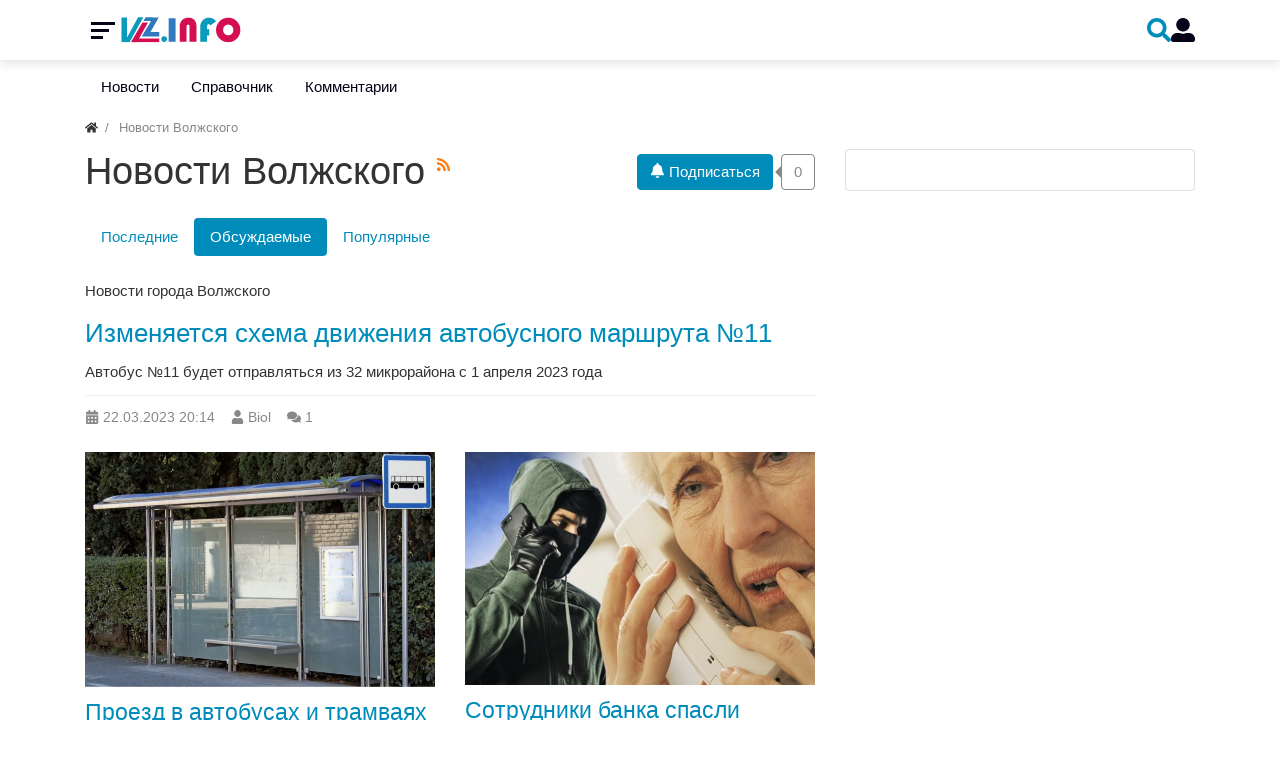

--- FILE ---
content_type: text/html; charset=utf-8
request_url: https://vlz.info/news-discussed
body_size: 7448
content:
<!DOCTYPE html>
<html class="min-vh-100" lang="ru">
    <head>
        <title>Новости Волжского &mdash; г. Волжский</title>
        <meta charset="utf-8">
        <meta http-equiv="X-UA-Compatible" content="IE=edge">
        <meta name="viewport" content="width=device-width, initial-scale=1, shrink-to-fit=no">
        <meta name="csrf-token" content="5313a2defa48f9dc003df151ee1bf88c7a82b4e0c03569968585c58e0ea136aa">
        <meta name="generator" content="InstantCMS">
            <meta name="keywords" content="">
		<meta name="description" content="">
		<link rel="canonical" href="https://vlz.info/news-discussed">
		<link title="Новости Волжского :: г. Волжский" type="application/rss+xml" rel="alternate" href="https://vlz.info/rss/feed/news">
		<link rel="search" type="application/opensearchdescription+xml" href="https://vlz.info/search/opensearch" title="Поиск на г. Волжский">
		<link rel="stylesheet" type="text/css" href="/templates/modern/css/theme.css?1619515088">
		<link rel="stylesheet" type="text/css" href="/templates/modern/controllers/subscriptions/styles.css?1619515088">
		<link rel="stylesheet" type="text/css" href="/templates/modern/css/head_1.css?1619515088">
		<link rel="stylesheet" type="text/css" href="/templates/modern/css/swiper-bundle.min.css?1619515088">
		<link rel="stylesheet" type="text/css" href="/templates/modern/css/toastr.css?1619515088">
		            <!-- /Yandex.Metrika informer -->  <!-- Yandex.Metrika counter --> <script type="text/javascript">     (function(m,e,t,r,i,k,a){         m[i]=m[i]||function(){(m[i].a=m[i].a||[]).push(arguments)};         m[i].l=1*new Date();         for (var j = 0; j < document.scripts.length; j++) {if (document.scripts[j].src === r) { return; }}         k=e.createElement(t),a=e.getElementsByTagName(t)[0],k.async=1,k.src=r,a.parentNode.insertBefore(k,a)     })(window, document,'script','https://mc.yandex.ru/metrika/tag.js', 'ym');      ym(46078167, 'init', {clickmap:true, accurateTrackBounce:true, trackLinks:true}); </script> <noscript><div><img src="https://mc.yandex.ru/watch/46078167" style="position:absolute; left:-9999px;" alt="" /></div></noscript> <!-- /Yandex.Metrika counter -->
                <link rel="icon" href="/upload/000/u1/5/4/favicon.ico" type="image/x-icon">
        </head>
    <body id="desktop_device_type" data-device="desktop" class="d-flex flex-column min-vh-100 ">
                        <div class="head_1 head_1_sticky">
                <div class="container">
                    <div class="row no-gutters">
                                                        <div class="head_1_left">
                                        <div class="head_1__menu">
    <button class="head_1__menubtn">
        <span></span>
        <span></span>
        <span></span>
    </button>
    <div class="head_1__menubg"></div>
    <ul class="head_1__menudropdown menu-main head_1_dropdown">



    
    
    
    <li class="nav-item">
                    <a title="Новости" class="nav-link text-nowrap" href="/news" target="_self" id="menu-item-id-main-40">
                                                    <span class="nav-item-text">Новости</span>
                                            </a>
                    
        
    

    
            </li>
    
    
    <li class="nav-item">
                    <a title="Справочник" class="nav-link text-nowrap" href="/places" target="_self" id="menu-item-id-main-44">
                                                    <span class="nav-item-text">Справочник</span>
                                            </a>
                    
        
    

    
            </li>
    
    
    <li class="nav-item">
                    <a title="Комментарии" class="nav-link text-nowrap" href="/comments" id="menu-item-id-main-38">
                                                    <span class="nav-item-text">Комментарии</span>
                                            </a>
                    
        
    

    </li></ul>
</div>
            <a class="navbar-brand mr-3 flex-shrink-0" href="/">
            <img src="/templates/modern/images/logo-2.svg" class="d-sm-none" alt="г. Волжский">
            <img src="/templates/modern/images/logo-2.svg" class="d-none d-sm-block" alt="г. Волжский">
        </a>
                                    </div>
                                                    <div class="head_1_right">
                                        <div class="head_1__search">
    <a class="head_1__searchbtn" href="#"><svg class="icms-svg-icon w-16" fill="currentColor"><use href="/templates/modern/images/icons/solid.svg?1619515088#search"></use></svg></a>
    <div class="head_1__searchbg"></div>
    <div class="head_1__searchform">
        <form class="w-100" action="/search" method="get">
            <input placeholder="Что искать?" class="input form-control" type="text" name="q" value="">            <button type="submit" class="head_1__searchicon"><svg class="icms-svg-icon w-16" fill="currentColor"><use href="/templates/modern/images/icons/solid.svg?1619515088#search"></use></svg></button>
            <div class="head_1__searchldg"><div></div><div></div></div>
            <a class="head_1__searchclose head_1__searchicon" href="#"><svg class="icms-svg-icon w-16" fill="currentColor"><use href="/templates/modern/images/icons/solid.svg?1619515088#times"></use></svg></a>
        </form>
    </div>
</div><div class="head_1__user">
    <div class="d-flex align-items-center head_1__userbtn head_1__userbtn_auth">
        <svg class="icms-svg-icon w-16" fill="currentColor"><use href="/templates/modern/images/icons/solid.svg?1619515088#user-alt"></use></svg>    </div>
    <div class="head_1__userbg"></div>
    <ul class="head_1__userdropdown menu-header head_1_dropdown">



    
    
    
    <li class="nav-item ajax-modal key">
                    <a title="Войти" class="nav-link text-nowrap" href="/auth/login" target="_self" id="menu-item-id-header-34">
                <svg class="icms-svg-icon w-16" fill="currentColor"><use href="/templates/modern/images/icons/solid.svg?1619515088#sign-in-alt"></use></svg>                                    <span class="nav-item-text">Войти</span>
                                            </a>
                    
        
    

    
            </li>
    
    
    <li class="nav-item user_add">
                    <a title="Регистрация" class="nav-link text-nowrap" href="/auth/register" target="_self" id="menu-item-id-header-35">
                <svg class="icms-svg-icon w-16" fill="currentColor"><use href="/templates/modern/images/icons/solid.svg?1619515088#user-plus"></use></svg>                                    <span class="nav-item-text">Регистрация</span>
                                            </a>
                    
        
    

    </li></ul>
</div>
                                </div>
                </div>
                </div>
                </div>
                        <div class="container">
                    <div class="row">
                                                        <div class="col-sm">
                                        <div class="swiper head_1_swiper">
<ul class="head_1_2 menu-main swiper-wrapper">
    
    <li class="nav-item swiper-slide">
            <a title="Новости" class="nav-link text-nowrap" href="/news" target="_self" id="menu-item-id-main-40">
                                                    <span class="nav-item-text">Новости</span>
                                            </a>
    </li>
    
    <li class="nav-item swiper-slide">
            <a title="Справочник" class="nav-link text-nowrap" href="/places" target="_self" id="menu-item-id-main-44">
                                                    <span class="nav-item-text">Справочник</span>
                                            </a>
    </li>
    
    <li class="nav-item swiper-slide">
            <a title="Комментарии" class="nav-link text-nowrap" href="/comments" id="menu-item-id-main-38">
                                                    <span class="nav-item-text">Комментарии</span>
                                            </a>
    </li>
</ul>
</div>
                                </div>
                </div>
                </div>
                                        <div class="container">
                    <div class="row no-gutters">
                                                        <div class="col-sm-12 d-flex justify-content-between align-items-center">
                                            <ol class="breadcrumb mb-0 text-truncate flex-nowrap position-relative flex-fill" itemscope itemtype="https://schema.org/BreadcrumbList">
    <li class="breadcrumb-item" itemprop="itemListElement" itemscope itemtype="https://schema.org/ListItem">
        <a href="/" title="Главная" itemprop="item">
            <svg class="icms-svg-icon w-16" fill="currentColor"><use href="/templates/modern/images/icons/solid.svg?1619515088#home"></use></svg>            <meta itemprop="name" content="Главная">
            <meta itemprop="position" content="1">
        </a>
    </li>
                                    <li class="breadcrumb-item active " itemprop="itemListElement" itemscope itemtype="https://schema.org/ListItem">
                                    <span itemprop="name">
                        Новости Волжского                    </span>
                                <meta itemprop="position" content="2">
            </li>
                        </ol>                                </div>
                        </div>
                </div>
                            <section class="container">
                    <main class="row">
                                                        <article class="col-lg order-2 mb-3 mb-md-4">
                                                    <div class="icms-body-toolbox">
                        <h1>
            Новости Волжского                            <sup>
                    <a class="inline_rss_icon d-none d-lg-inline-block" title="RSS" href="https://vlz.info/rss/feed/news">
                        <svg class="icms-svg-icon w-16" fill="currentColor"><use href="/templates/modern/images/icons/solid.svg?1619515088#rss"></use></svg>                    </a>
                </sup>
                    </h1>
        <div class="subscribe_wrap position-relative ml-lg-2 mb-2 mb-lg-0 d-flex flex-shrink-0">
    <a href="#" class="btn subscriber btn-responsive is-busy" data-hash="34e534436a61268b352ec088f2365df6" data-link0="/subscriptions/subscribe" data-link1="/subscriptions/unsubscribe" data-text0="Подписаться" data-text1="Отписаться" data-issubscribe="0" data-target="{&quot;controller&quot;:&quot;content&quot;,&quot;subject&quot;:&quot;news&quot;,&quot;params&quot;:[]}" title="" data-show_btn_title="1">
        <b class="icon-bell">
            <svg class="icms-svg-icon w-16" fill="currentColor"><use href="/templates/modern/images/icons/solid.svg?1619515088#bell"></use></svg>        </b>
        <b class="icon-bell-slash">
            <svg class="icms-svg-icon w-16" fill="currentColor"><use href="/templates/modern/images/icons/solid.svg?1619515088#bell-slash"></use></svg>        </b>
                    <span class="icms-subscriptions__label"></span>
            </a>
    <span title="Подписчики" class="count-subscribers btn btn-responsive btn-outline-secondary position-relative ml-2" data-list_link="/subscriptions/list_subscribers/34e534436a61268b352ec088f2365df6">
        0    </span>
</div>
        </div>
        
<div class="content_datasets mobile-menu-wrapper my-3 my-md-4 content_datasets_news">
    <ul class="nav nav-pills pills-menu dataset-pills">
                                        <li class="nav-item nav-item__latest">

                
                                    <a class="nav-link" href="/news">
                        Последние                                            </a>
                            </li>
                                            <li class="nav-item is-active nav-item__discussed">

                
                                    <span class="nav-link active">
                        Обсуждаемые                                            </span>
                            </li>
                                            <li class="nav-item nav-item__popular">

                
                                    <a class="nav-link" href="/news-popular">
                        Популярные                                            </a>
                            </li>
                        </ul>
</div>

    <div class="category_description"><p>Новости города Волжского</p></div>




<div class="content_list featured mb-n4 news_list row">

    
            
        <div class="tile news_list_item col-md-6 col-lg-12 mb-4">
            <div class="icms-content-fields">
            
                <div class="field ft_caption f_title  ">

                    
                                            <h3 class="value m-0">
                                                
                                                    <a href="/news/10-izmenjaetsja-shema-dvizhenija-avtobusnogo-marshruta-11.html">
                                Изменяется схема движения автобусного маршрута №11                            </a>
                                                                            </h3>
                                    </div>
            
                <div class="field ft_string f_teaser  ">

                    
                                            <div class="value">
                            Автобус №11 будет отправляться из 32 микрорайона с 1 апреля 2023 года                        </div>
                                    </div>
                                        <div class="mt-auto">
                    
                                        <div class="mobile-menu-wrapper mobile-menu-wrapper__info_bar transparent">
                        <div class="info_bar swipe-wrapper px-0">
                                                            <div class="bar_item swipe-item bi_date_pub" title="Дата публикации">
                                                                            <svg class="icms-svg-icon w-16" fill="currentColor"><use href="/templates/modern/images/icons/solid.svg?1619515088#calendar-alt"></use></svg>                                                                                                                <time datetime="2023-03-22T20:14:39+03:00">22.03.2023</time> <span class="time">20:14</span>                                                                    </div>
                                                            <div class="bar_item swipe-item bi_user" title="">
                                                                            <svg class="icms-svg-icon w-16" fill="currentColor"><use href="/templates/modern/images/icons/solid.svg?1619515088#user"></use></svg>                                                                                                                <a class="stretched-link" href="/users/1">
                                            Biol                                        </a>
                                                                    </div>
                                                            <div class="bar_item swipe-item bi_comments" title="Комментарии">
                                                                            <svg class="icms-svg-icon w-16" fill="currentColor"><use href="/templates/modern/images/icons/solid.svg?1619515088#comments"></use></svg>                                                                                                                <a class="stretched-link" href="/news/10-izmenjaetsja-shema-dvizhenija-avtobusnogo-marshruta-11.html#comments">
                                            1                                        </a>
                                                                    </div>
                                                    </div>
                    </div>
                                    </div>
                        </div>
        </div>

            
        <div class="tile news_list_item col-md-6 mb-4">
            <div class="icms-content-fields d-flex flex-column h-100">
            
                <div class="field ft_image f_photo  ">

                    
                                            <div class="value">
                            <a href="/news/11-proezd-v-avtobusah-i-tramvajah-volzhskogo-podorozhaet-do-50-rublei.html"><img title="Проезд в автобусах и трамваях Волжского подорожает до 50 рублей" class=" img-fluid" src="/upload/000/u1/7/4/v-avtobusah-i-tramvajah-volzhskogo-podorozhaet-do-50-rublei-photo-big.png" alt="Проезд в автобусах и трамваях Волжского подорожает до 50 рублей"></a>                        </div>
                                    </div>
            
                <div class="field ft_caption f_title  ">

                    
                                            <h4 class="value m-0">
                                                
                                                    <a href="/news/11-proezd-v-avtobusah-i-tramvajah-volzhskogo-podorozhaet-do-50-rublei.html">
                                Проезд в автобусах и трамваях Волжского подорожает до 50 рублей                            </a>
                                                                            </h4>
                                    </div>
            
                <div class="field ft_string f_teaser  ">

                    
                                            <div class="value">
                            С 10 апреля 2025 года изменятся тарифы на проезд в муниципальном транспорте                        </div>
                                    </div>
                                        <div class="mt-auto">
                    
                                        <div class="mobile-menu-wrapper mobile-menu-wrapper__info_bar transparent">
                        <div class="info_bar swipe-wrapper px-0">
                                                            <div class="bar_item swipe-item bi_date_pub" title="Дата публикации">
                                                                            <svg class="icms-svg-icon w-16" fill="currentColor"><use href="/templates/modern/images/icons/solid.svg?1619515088#calendar-alt"></use></svg>                                                                                                                <time datetime="2025-04-05T14:37:11+03:00">05.04.2025</time> <span class="time">14:37</span>                                                                    </div>
                                                            <div class="bar_item swipe-item bi_user" title="">
                                                                            <svg class="icms-svg-icon w-16" fill="currentColor"><use href="/templates/modern/images/icons/solid.svg?1619515088#user"></use></svg>                                                                                                                <a class="stretched-link" href="/users/1">
                                            Biol                                        </a>
                                                                    </div>
                                                            <div class="bar_item swipe-item bi_comments" title="Комментарии">
                                                                            <svg class="icms-svg-icon w-16" fill="currentColor"><use href="/templates/modern/images/icons/solid.svg?1619515088#comments"></use></svg>                                                                                                                <a class="stretched-link" href="/news/11-proezd-v-avtobusah-i-tramvajah-volzhskogo-podorozhaet-do-50-rublei.html#comments">
                                            0                                        </a>
                                                                    </div>
                                                    </div>
                    </div>
                                    </div>
                        </div>
        </div>

            
        <div class="tile news_list_item col-md-6 mb-4">
            <div class="icms-content-fields d-flex flex-column h-100">
            
                <div class="field ft_image f_photo  ">

                    
                                            <div class="value">
                            <a href="/news/13-sotrudniki-banka-spasli-vospitatelja-detskogo-sada-ot-moshennikov.html"><img title="Сотрудники банка спасли воспитателя детского сада от мошенников" class=" img-fluid" src="/upload/000/u1/3/0/sotrudniki-banka-spasli-vospitatelja-detskogo-sada-ot-moshennikov-photo-big.png" alt="Сотрудники банка спасли воспитателя детского сада от мошенников"></a>                        </div>
                                    </div>
            
                <div class="field ft_caption f_title  ">

                    
                                            <h4 class="value m-0">
                                                
                                                    <a href="/news/13-sotrudniki-banka-spasli-vospitatelja-detskogo-sada-ot-moshennikov.html">
                                Сотрудники банка спасли воспитателя детского сада от мошенников                            </a>
                                                                            </h4>
                                    </div>
            
                <div class="field ft_string f_teaser  ">

                    
                                            <div class="value">
                            76-летняя волжанка чуть не лишилась своих сбережений                        </div>
                                    </div>
                                        <div class="mt-auto">
                    
                                        <div class="mobile-menu-wrapper mobile-menu-wrapper__info_bar transparent">
                        <div class="info_bar swipe-wrapper px-0">
                                                            <div class="bar_item swipe-item bi_date_pub" title="Дата публикации">
                                                                            <svg class="icms-svg-icon w-16" fill="currentColor"><use href="/templates/modern/images/icons/solid.svg?1619515088#calendar-alt"></use></svg>                                                                                                                <time datetime="2025-11-02T16:37:09+03:00">02.11.2025</time> <span class="time">16:37</span>                                                                    </div>
                                                            <div class="bar_item swipe-item bi_user" title="">
                                                                            <svg class="icms-svg-icon w-16" fill="currentColor"><use href="/templates/modern/images/icons/solid.svg?1619515088#user"></use></svg>                                                                                                                <a class="stretched-link" href="/users/1">
                                            Biol                                        </a>
                                                                    </div>
                                                            <div class="bar_item swipe-item bi_comments" title="Комментарии">
                                                                            <svg class="icms-svg-icon w-16" fill="currentColor"><use href="/templates/modern/images/icons/solid.svg?1619515088#comments"></use></svg>                                                                                                                <a class="stretched-link" href="/news/13-sotrudniki-banka-spasli-vospitatelja-detskogo-sada-ot-moshennikov.html#comments">
                                            0                                        </a>
                                                                    </div>
                                                    </div>
                    </div>
                                    </div>
                        </div>
        </div>

            
        <div class="tile news_list_item col-lg-4 mb-4">
            <div class="icms-content-fields d-flex flex-column h-100">
            
                <div class="field ft_image f_photo  ">

                    
                                            <div class="value">
                            <a href="/news/14-v-volzhskom-nachali-syomku-filma-blogershi.html"><img title="В Волжском начали съёмку фильма &laquo;Блогерши&raquo;" class=" img-fluid" src="/upload/000/u1/2/e/v-volzhskom-nachali-syomku-filma-blogershi-photo-big.png" alt="В Волжском начали съёмку фильма &laquo;Блогерши&raquo;"></a>                        </div>
                                    </div>
            
                <div class="field ft_caption f_title  ">

                    
                                            <h5 class="value m-0">
                                                
                                                    <a href="/news/14-v-volzhskom-nachali-syomku-filma-blogershi.html">
                                В Волжском начали съёмку фильма &laquo;Блогерши&raquo;                            </a>
                                                                            </h5>
                                    </div>
            
                <div class="field ft_string f_teaser  ">

                    
                                            <div class="value">
                            Сотни жителей Волжского разных возрастов стали участниками презентации фильма &laquo;Блогерши&raquo;                        </div>
                                    </div>
                                        <div class="mt-auto">
                    
                                        <div class="mobile-menu-wrapper mobile-menu-wrapper__info_bar transparent">
                        <div class="info_bar swipe-wrapper px-0">
                                                            <div class="bar_item swipe-item bi_date_pub" title="Дата публикации">
                                                                            <svg class="icms-svg-icon w-16" fill="currentColor"><use href="/templates/modern/images/icons/solid.svg?1619515088#calendar-alt"></use></svg>                                                                                                                <time datetime="2025-11-02T16:49:56+03:00">02.11.2025</time> <span class="time">16:49</span>                                                                    </div>
                                                            <div class="bar_item swipe-item bi_user" title="">
                                                                            <svg class="icms-svg-icon w-16" fill="currentColor"><use href="/templates/modern/images/icons/solid.svg?1619515088#user"></use></svg>                                                                                                                <a class="stretched-link" href="/users/1">
                                            Biol                                        </a>
                                                                    </div>
                                                            <div class="bar_item swipe-item bi_comments" title="Комментарии">
                                                                            <svg class="icms-svg-icon w-16" fill="currentColor"><use href="/templates/modern/images/icons/solid.svg?1619515088#comments"></use></svg>                                                                                                                <a class="stretched-link" href="/news/14-v-volzhskom-nachali-syomku-filma-blogershi.html#comments">
                                            0                                        </a>
                                                                    </div>
                                                    </div>
                    </div>
                                    </div>
                        </div>
        </div>

            
        <div class="tile news_list_item col-lg-4 mb-4">
            <div class="icms-content-fields d-flex flex-column h-100">
            
                <div class="field ft_image f_photo  ">

                    
                                            <div class="value">
                            <a href="/news/12-kakie-dorogi-volzhskogo-budut-remontirovatsja-v-2026-godu.html"><img title="Какие дороги Волжского будут ремонтироваться в 2026 году?" class=" img-fluid" src="/upload/000/u1/3/8/kakie-dorogi-volzhskogo-budut-remontirovatsja-v-2026-godu-photo-big.png" alt="Какие дороги Волжского будут ремонтироваться в 2026 году?"></a>                        </div>
                                    </div>
            
                <div class="field ft_caption f_title  ">

                    
                                            <h5 class="value m-0">
                                                
                                                    <a href="/news/12-kakie-dorogi-volzhskogo-budut-remontirovatsja-v-2026-godu.html">
                                Какие дороги Волжского будут ремонтироваться в 2026 году?                            </a>
                                                                            </h5>
                                    </div>
            
                <div class="field ft_string f_teaser  ">

                    
                                            <div class="value">
                            Определены объекты дорожного ремонта по нацпроекту в 2026 году                        </div>
                                    </div>
                                        <div class="mt-auto">
                    
                                        <div class="mobile-menu-wrapper mobile-menu-wrapper__info_bar transparent">
                        <div class="info_bar swipe-wrapper px-0">
                                                            <div class="bar_item swipe-item bi_date_pub" title="Дата публикации">
                                                                            <svg class="icms-svg-icon w-16" fill="currentColor"><use href="/templates/modern/images/icons/solid.svg?1619515088#calendar-alt"></use></svg>                                                                                                                <time datetime="2025-11-02T16:29:11+03:00">02.11.2025</time> <span class="time">16:29</span>                                                                    </div>
                                                            <div class="bar_item swipe-item bi_user" title="">
                                                                            <svg class="icms-svg-icon w-16" fill="currentColor"><use href="/templates/modern/images/icons/solid.svg?1619515088#user"></use></svg>                                                                                                                <a class="stretched-link" href="/users/1">
                                            Biol                                        </a>
                                                                    </div>
                                                            <div class="bar_item swipe-item bi_comments" title="Комментарии">
                                                                            <svg class="icms-svg-icon w-16" fill="currentColor"><use href="/templates/modern/images/icons/solid.svg?1619515088#comments"></use></svg>                                                                                                                <a class="stretched-link" href="/news/12-kakie-dorogi-volzhskogo-budut-remontirovatsja-v-2026-godu.html#comments">
                                            0                                        </a>
                                                                    </div>
                                                    </div>
                    </div>
                                    </div>
                        </div>
        </div>

            
        <div class="tile news_list_item col-lg-4 mb-4">
            <div class="icms-content-fields d-flex flex-column h-100">
            
                <div class="field ft_image f_photo  ">

                    
                                            <div class="value">
                            <a href="/news/15-v-moskvu-i-na-more-pustjat-dopolnitelnye-poezda.html"><img title="В Москву и на море пустят дополнительные поезда" class=" img-fluid" src="/upload/000/u1/9/b/8b1c0cfb.png" alt="В Москву и на море пустят дополнительные поезда"></a>                        </div>
                                    </div>
            
                <div class="field ft_caption f_title  ">

                    
                                            <h5 class="value m-0">
                                                
                                                    <a href="/news/15-v-moskvu-i-na-more-pustjat-dopolnitelnye-poezda.html">
                                В Москву и на море пустят дополнительные поезда                            </a>
                                                                            </h5>
                                    </div>
            
                <div class="field ft_string f_teaser  ">

                    
                                            <div class="value">
                            Жители Волжского смогут поехать на праздники на дополнительных поездах                        </div>
                                    </div>
                                        <div class="mt-auto">
                    
                                        <div class="mobile-menu-wrapper mobile-menu-wrapper__info_bar transparent">
                        <div class="info_bar swipe-wrapper px-0">
                                                            <div class="bar_item swipe-item bi_date_pub" title="Дата публикации">
                                                                            <svg class="icms-svg-icon w-16" fill="currentColor"><use href="/templates/modern/images/icons/solid.svg?1619515088#calendar-alt"></use></svg>                                                                                                                <time datetime="2025-12-16T21:59:17+03:00">16.12.2025</time> <span class="time">21:59</span>                                                                    </div>
                                                            <div class="bar_item swipe-item bi_user" title="">
                                                                            <svg class="icms-svg-icon w-16" fill="currentColor"><use href="/templates/modern/images/icons/solid.svg?1619515088#user"></use></svg>                                                                                                                <a class="stretched-link" href="/users/1">
                                            Biol                                        </a>
                                                                    </div>
                                                            <div class="bar_item swipe-item bi_comments" title="Комментарии">
                                                                            <svg class="icms-svg-icon w-16" fill="currentColor"><use href="/templates/modern/images/icons/solid.svg?1619515088#comments"></use></svg>                                                                                                                <a class="stretched-link" href="/news/15-v-moskvu-i-na-more-pustjat-dopolnitelnye-poezda.html#comments">
                                            0                                        </a>
                                                                    </div>
                                                    </div>
                    </div>
                                    </div>
                        </div>
        </div>

            
        <div class="tile news_list_item col-lg-4 mb-4">
            <div class="icms-content-fields d-flex flex-column h-100">
            
                <div class="field ft_image f_photo  ">

                    
                                            <div class="value">
                            <a href="/news/16-shkole-5-prisvoili-imja-sergeja-koroleva.html"><img title="Школе №5 присвоили имя Сергея Королева" class=" img-fluid" src="/upload/000/u1/2/4/efdac0a5.jpg" alt="Школе №5 присвоили имя Сергея Королева"></a>                        </div>
                                    </div>
            
                <div class="field ft_caption f_title  ">

                    
                                            <h5 class="value m-0">
                                                
                                                    <a href="/news/16-shkole-5-prisvoili-imja-sergeja-koroleva.html">
                                Школе №5 присвоили имя Сергея Королева                            </a>
                                                                            </h5>
                                    </div>
            
                <div class="field ft_string f_teaser  ">

                    
                                            <div class="value">
                            С этого года школа № 5 сотрудничает с Роскосмосом и носит имя Сергея Королева                        </div>
                                    </div>
                                        <div class="mt-auto">
                    
                                        <div class="mobile-menu-wrapper mobile-menu-wrapper__info_bar transparent">
                        <div class="info_bar swipe-wrapper px-0">
                                                            <div class="bar_item swipe-item bi_date_pub" title="Дата публикации">
                                                                            <svg class="icms-svg-icon w-16" fill="currentColor"><use href="/templates/modern/images/icons/solid.svg?1619515088#calendar-alt"></use></svg>                                                                                                                <time datetime="2025-12-16T22:07:18+03:00">16.12.2025</time> <span class="time">22:07</span>                                                                    </div>
                                                            <div class="bar_item swipe-item bi_user" title="">
                                                                            <svg class="icms-svg-icon w-16" fill="currentColor"><use href="/templates/modern/images/icons/solid.svg?1619515088#user"></use></svg>                                                                                                                <a class="stretched-link" href="/users/1">
                                            Biol                                        </a>
                                                                    </div>
                                                            <div class="bar_item swipe-item bi_comments" title="Комментарии">
                                                                            <svg class="icms-svg-icon w-16" fill="currentColor"><use href="/templates/modern/images/icons/solid.svg?1619515088#comments"></use></svg>                                                                                                                <a class="stretched-link" href="/news/16-shkole-5-prisvoili-imja-sergeja-koroleva.html#comments">
                                            0                                        </a>
                                                                    </div>
                                                    </div>
                    </div>
                                    </div>
                        </div>
        </div>

            
        <div class="tile news_list_item col-lg-4 mb-4">
            <div class="icms-content-fields d-flex flex-column h-100">
            
                <div class="field ft_image f_photo  ">

                    
                                            <div class="value">
                            <a href="/news/17-kogda-peredavat-pokazanija-schyotchikov-v-dekabre.html"><img title="Когда передавать показания счётчиков в декабре?" class=" img-fluid" src="/upload/000/u1/9/4/af373112.png" alt="Когда передавать показания счётчиков в декабре?"></a>                        </div>
                                    </div>
            
                <div class="field ft_caption f_title  ">

                    
                                            <h5 class="value m-0">
                                                
                                                    <a href="/news/17-kogda-peredavat-pokazanija-schyotchikov-v-dekabre.html">
                                Когда передавать показания счётчиков в декабре?                            </a>
                                                                            </h5>
                                    </div>
            
                <div class="field ft_string f_teaser  ">

                    
                                            <div class="value">
                            Вэтом месяце в Волжском установлены новые сроки подачи показаний приборов учета                        </div>
                                    </div>
                                        <div class="mt-auto">
                    
                                        <div class="mobile-menu-wrapper mobile-menu-wrapper__info_bar transparent">
                        <div class="info_bar swipe-wrapper px-0">
                                                            <div class="bar_item swipe-item bi_date_pub" title="Дата публикации">
                                                                            <svg class="icms-svg-icon w-16" fill="currentColor"><use href="/templates/modern/images/icons/solid.svg?1619515088#calendar-alt"></use></svg>                                                                                                                <time datetime="2025-12-16T22:20:02+03:00">16.12.2025</time> <span class="time">22:20</span>                                                                    </div>
                                                            <div class="bar_item swipe-item bi_user" title="">
                                                                            <svg class="icms-svg-icon w-16" fill="currentColor"><use href="/templates/modern/images/icons/solid.svg?1619515088#user"></use></svg>                                                                                                                <a class="stretched-link" href="/users/1">
                                            Biol                                        </a>
                                                                    </div>
                                                            <div class="bar_item swipe-item bi_comments" title="Комментарии">
                                                                            <svg class="icms-svg-icon w-16" fill="currentColor"><use href="/templates/modern/images/icons/solid.svg?1619515088#comments"></use></svg>                                                                                                                <a class="stretched-link" href="/news/17-kogda-peredavat-pokazanija-schyotchikov-v-dekabre.html#comments">
                                            0                                        </a>
                                                                    </div>
                                                    </div>
                    </div>
                                    </div>
                        </div>
        </div>

            
        <div class="tile news_list_item col-lg-4 mb-4">
            <div class="icms-content-fields d-flex flex-column h-100">
            
                <div class="field ft_image f_photo  ">

                    
                                            <div class="value">
                            <a href="/news/18-v-nalogovoi-volzhskogo-smenilsja-rukovoditel.html"><img title="В Налоговой Волжского сменился руководитель" class=" img-fluid" src="/upload/000/u1/2/1/21a32bb7.jpg" alt="В Налоговой Волжского сменился руководитель"></a>                        </div>
                                    </div>
            
                <div class="field ft_caption f_title  ">

                    
                                            <h5 class="value m-0">
                                                
                                                    <a href="/news/18-v-nalogovoi-volzhskogo-smenilsja-rukovoditel.html">
                                В Налоговой Волжского сменился руководитель                            </a>
                                                                            </h5>
                                    </div>
            
                <div class="field ft_string f_teaser  ">

                    
                                            <div class="value">
                            Елена Кривенко назначена начальником ИФНС в Волжском                        </div>
                                    </div>
                                        <div class="mt-auto">
                    
                                        <div class="mobile-menu-wrapper mobile-menu-wrapper__info_bar transparent">
                        <div class="info_bar swipe-wrapper px-0">
                                                            <div class="bar_item swipe-item bi_date_pub" title="Дата публикации">
                                                                            <svg class="icms-svg-icon w-16" fill="currentColor"><use href="/templates/modern/images/icons/solid.svg?1619515088#calendar-alt"></use></svg>                                                                                                                <time datetime="2025-12-16T22:30:27+03:00">16.12.2025</time> <span class="time">22:30</span>                                                                    </div>
                                                            <div class="bar_item swipe-item bi_user" title="">
                                                                            <svg class="icms-svg-icon w-16" fill="currentColor"><use href="/templates/modern/images/icons/solid.svg?1619515088#user"></use></svg>                                                                                                                <a class="stretched-link" href="/users/1">
                                            Biol                                        </a>
                                                                    </div>
                                                            <div class="bar_item swipe-item bi_comments" title="Комментарии">
                                                                            <svg class="icms-svg-icon w-16" fill="currentColor"><use href="/templates/modern/images/icons/solid.svg?1619515088#comments"></use></svg>                                                                                                                <a class="stretched-link" href="/news/18-v-nalogovoi-volzhskogo-smenilsja-rukovoditel.html#comments">
                                            0                                        </a>
                                                                    </div>
                                                    </div>
                    </div>
                                    </div>
                        </div>
        </div>

            
        <div class="tile news_list_item col-lg-4 mb-4">
            <div class="icms-content-fields d-flex flex-column h-100">
            
                <div class="field ft_image f_photo  ">

                    
                                            <div class="value">
                            <a href="/news/19-sudebnye-pristavy-volzhskogo-ustroili-reid.html"><img title="Судебные приставы Волжского устроили рейд" class=" img-fluid" src="/upload/000/u1/b/a/a4a362a9.jpg" alt="Судебные приставы Волжского устроили рейд"></a>                        </div>
                                    </div>
            
                <div class="field ft_caption f_title  ">

                    
                                            <h5 class="value m-0">
                                                
                                                    <a href="/news/19-sudebnye-pristavy-volzhskogo-ustroili-reid.html">
                                Судебные приставы Волжского устроили рейд                            </a>
                                                                            </h5>
                                    </div>
            
                <div class="field ft_string f_teaser  ">

                    
                                            <div class="value">
                            Судебные приставы Волжского устроили рейд по местам жительства должников                        </div>
                                    </div>
                                        <div class="mt-auto">
                    
                                        <div class="mobile-menu-wrapper mobile-menu-wrapper__info_bar transparent">
                        <div class="info_bar swipe-wrapper px-0">
                                                            <div class="bar_item swipe-item bi_date_pub" title="Дата публикации">
                                                                            <svg class="icms-svg-icon w-16" fill="currentColor"><use href="/templates/modern/images/icons/solid.svg?1619515088#calendar-alt"></use></svg>                                                                                                                <time datetime="2026-01-13T21:00:48+03:00">13.01.2026</time> <span class="time">21:00</span>                                                                    </div>
                                                            <div class="bar_item swipe-item bi_user" title="">
                                                                            <svg class="icms-svg-icon w-16" fill="currentColor"><use href="/templates/modern/images/icons/solid.svg?1619515088#user"></use></svg>                                                                                                                <a class="stretched-link" href="/users/1">
                                            Biol                                        </a>
                                                                    </div>
                                                            <div class="bar_item swipe-item bi_comments" title="Комментарии">
                                                                            <svg class="icms-svg-icon w-16" fill="currentColor"><use href="/templates/modern/images/icons/solid.svg?1619515088#comments"></use></svg>                                                                                                                <a class="stretched-link" href="/news/19-sudebnye-pristavy-volzhskogo-ustroili-reid.html#comments">
                                            0                                        </a>
                                                                    </div>
                                                    </div>
                    </div>
                                    </div>
                        </div>
        </div>

    </div>


                                                                    </article>
                                                            <aside class="col-lg-4 order-3 mb-3 mb-md-4">
                                        <div class="icms-widget card mb-3 mb-md-4 " id="widget_wrapper_145">
        <div class="card-body">
        <div class="icms-widget__html_block">
    <!-- VK Widget -->
       <div id="vk_widget" style="width: 100%;"></div>
       <script type="text/javascript" src="//vk.com/js/api/openapi.js?136"></script>
       <script !src="">
             function VK_Widget_Init(){
                  var getWidth = document.getElementById("vk_widget").clientWidth;
                  console.log(getWidth);
                  document.getElementById('vk_widget').innerHTML = '<div id="vk_groups"></div>';
                  VK.Widgets.Group("vk_groups", {
                       mode: 5,
                       color2: '37474F',
                       width: getWidth,
                   }, 36103420);
             };
             window.addEventListener('load', VK_Widget_Init, false);
             window.addEventListener('resize', VK_Widget_Init, false);
       </script></div>    </div>
    </div>
                                </aside>
                </main>
                </section>
                            <footer class="icms-footer__bottom bg-dark text-white">
                <div class="container py-4">
                    <div class="row no-gutters align-items-center flex-wrap">
                                                        <div class="col-md-6 mt-2 mt-sm-0 mb-1 mb-sm-0">
                                        <div class="icms-widget__html_block">
    <!-- Yandex.Metrika informer --> <a href="https://metrika.yandex.ru/stat/?id=46078167&amp;from=informer" target="_blank" rel="nofollow">     <img src="https://informer.yandex.ru/informer/46078167/1_0_FFFFFFFF_EFEFEFFF_0_uniques"          style="width:80px; height:15px; border:0;"          alt="Яндекс.Метрика"          title="Яндекс.Метрика: данные за сегодня (уникальные посетители)"         class="ym-advanced-informer" data-cid="46078167" data-lang="ru"/> </a> </div>                                </div>
                                                    <div class="col-md-6">
                                        <div class="icms-widget__html_block">
    <div class="footer-text">
<h4>О сайте:</h4>
<p>
Данный сайт содержит исключительно ознакомительную информацию, которая собрана из открытых источников. Сайт не является официальным сайтом города Волжского.
</p>
</div></div>                                </div>
                </div>
                </div>
                </footer>
                        <a class="btn btn-secondary btn-lg" href="#desktop_device_type" id="scroll-top">
                <svg class="icms-svg-icon w-16" fill="currentColor"><use href="/templates/modern/images/icons/solid.svg?1619515088#chevron-up"></use></svg>            </a>
                                <script nonce="62c865547c3cf44cbbd138158f80acee3b7732d277122abe">var LANG_LOADING = 'Загрузка...';var LANG_ALL = 'Все';var LANG_COLLAPSE = 'Свернуть';var LANG_EXPAND = 'Развернуть';</script>
                    <script src="/templates/modern/js/jquery.js?1619515088" nonce="62c865547c3cf44cbbd138158f80acee3b7732d277122abe"></script>
		<script src="/templates/modern/js/vendors/popper.js/js/popper.min.js?1619515088" nonce="62c865547c3cf44cbbd138158f80acee3b7732d277122abe"></script>
		<script src="/templates/modern/js/vendors/bootstrap/bootstrap.min.js?1619515088" nonce="62c865547c3cf44cbbd138158f80acee3b7732d277122abe"></script>
		<script src="/templates/modern/js/core.js?1619515088" nonce="62c865547c3cf44cbbd138158f80acee3b7732d277122abe"></script>
		<script src="/templates/modern/js/modal.js?1619515088" nonce="62c865547c3cf44cbbd138158f80acee3b7732d277122abe"></script>
		<script src="/templates/modern/js/subscriptions.js?1619515088" nonce="62c865547c3cf44cbbd138158f80acee3b7732d277122abe"></script>
		<script src="/templates/modern/js/head_1.js?1619515088" nonce="62c865547c3cf44cbbd138158f80acee3b7732d277122abe"></script>
		<script src="/templates/modern/js/swiper-bundle.min.js?1619515088" nonce="62c865547c3cf44cbbd138158f80acee3b7732d277122abe"></script>
		<script src="/templates/modern/js/vendors/toastr/toastr.min.js?1619515088" nonce="62c865547c3cf44cbbd138158f80acee3b7732d277122abe"></script>
		                	<script nonce="62c865547c3cf44cbbd138158f80acee3b7732d277122abe">
    const swiper = new Swiper('.head_1_swiper', {
        slidesPerView: "auto",
        freeMode: true,
            });
</script>

	                <script nonce="62c865547c3cf44cbbd138158f80acee3b7732d277122abe">
                    toastr.options = {progressBar: true, preventDuplicates: true, timeOut: 20000, newestOnTop: true, closeButton: true, hideDuration: 400};
                                    </script>
                
        <script nonce="62c865547c3cf44cbbd138158f80acee3b7732d277122abe"> icms.head.on_demand = {"root":"\/","css":{"photoswipe":"templates\/modern\/css\/photoswipe.css"},"js":{"vendors\/photoswipe\/photoswipe.min":"templates\/modern\/js\/vendors\/photoswipe\/photoswipe.min.js"}};</script>
    </body>
</html>


--- FILE ---
content_type: image/svg+xml
request_url: https://vlz.info/templates/modern/images/logo-2.svg
body_size: 1516
content:
<?xml version="1.0" encoding="UTF-8"?>
<!DOCTYPE svg PUBLIC "-//W3C//DTD SVG 1.1//EN" "http://www.w3.org/Graphics/SVG/1.1/DTD/svg11.dtd">
<!-- Creator: CorelDRAW X8 -->
<svg xmlns="http://www.w3.org/2000/svg" xml:space="preserve" width="52mm" height="11mm" version="1.1" style="shape-rendering:geometricPrecision; text-rendering:geometricPrecision; image-rendering:optimizeQuality; fill-rule:evenodd; clip-rule:evenodd"
viewBox="0 0 5200 1100"
 xmlns:xlink="http://www.w3.org/1999/xlink"
 inkscape:label="ÃÂÃÂ¡ÃÂÃÂ»ÃÂÃÂ¾ÃÂÃÂ¹ 1"
 sodipodi:docname="logo-new.svg"
 inkscape:version="1.4 (86a8ad7, 2024-10-11)"
 xmlns:inkscape="http://www.inkscape.org/namespaces/inkscape"
 xmlns:sodipodi="http://sodipodi.sourceforge.net/DTD/sodipodi-0.dtd"
 xmlns:svg="http://www.w3.org/2000/svg">
 <defs>
  <style type="text/css">
   <![CDATA[
    .fil0 {fill:none}
    .fil1 {fill:#0B99BC}
    .fil7 {fill:#0B99BC}
    .fil3 {fill:#3079BD}
    .fil2 {fill:#D40E52}
    .fil6 {fill:#0B99BC;fill-rule:nonzero}
    .fil4 {fill:#3079BD;fill-rule:nonzero}
    .fil5 {fill:#D40E52;fill-rule:nonzero}
   ]]>
  </style>
 </defs>
 <g id="Слой_x0020_1_0">
  <metadata id="CorelCorpID_0Corel-Layer"/>
  <sodipodi:namedview id="namedview3" pagecolor="#ffffff" bordercolor="#000000" borderopacity="0.25" inkscape:showpageshadow="2" inkscape:pageopacity="0.0" inkscape:pagecheckerboard="0" inkscape:deskcolor="#d1d1d1" inkscape:zoom="3.4576001" inkscape:cx="79.390326" inkscape:cy="24.728134" inkscape:window-width="1920" inkscape:window-height="1111" inkscape:window-x="-9" inkscape:window-y="-9" inkscape:window-maximized="1" inkscape:current-layer="ÃÂÃÂ¡ÃÂÃÂ»ÃÂÃÂ¾ÃÂÃÂ¹_x0020_1"/>
 </g>
 <g id="Слой_x0020_1_0_1">
  <metadata id="CorelCorpID_1Corel-Layer"/>
  <rect class="fil0" width="5200" height="1100"/>
  <g id="_1816401589136">
   <g>
    <polygon class="fil1" points="26,19 26,1086 370,1084 965,14 738,14 257,888 264,18 "/>
    <polygon class="fil2" points="930,235 1171,235 782,920 1654,922 1652,1084 428,1084 "/>
    <polygon class="fil3" points="972,168 1069,14 1635,18 1277,645 1661,647 1658,840 895,840 1302,174 "/>
   </g>
   <g>
    <polygon class="fil4" points="2365,53 2365,1058 2066,1058 2066,53 "/>
    <path class="fil5" d="M2545 1058l0 -652c0,-114 34,-205 103,-274 68,-69 159,-103 273,-103 114,0 200,33 260,100 60,66 90,162 90,287l0 642 -298 0 0 -642c0,-60 -22,-90 -66,-90 -42,0 -64,30 -64,90l0 642 -298 0zm2110 -1029c143,0 265,52 366,155 102,104 153,228 153,372 0,147 -51,272 -154,374 -102,103 -227,154 -373,154 -146,0 -270,-51 -373,-154 -103,-104 -155,-228 -155,-374 0,-147 52,-272 156,-374 103,-102 230,-153 380,-153zm-8 297c-62,0 -114,22 -157,67 -43,45 -65,100 -65,163 0,64 22,119 65,164 44,44 96,67 157,67 61,0 114,-22 157,-67 43,-45 64,-99 64,-164 0,-64 -21,-118 -64,-163 -43,-45 -96,-67 -157,-67z"/>
    <path class="fil6" d="M3830 526l0 270 -99 0 0 262 -299 0 0 -623c0,-118 37,-214 109,-291 72,-77 164,-115 273,-115 121,0 223,52 304,156l-245 179c-14,-37 -38,-56 -73,-56 -46,0 -69,31 -69,94l0 124 99 0z"/>
   </g>
   <path class="fil7" d="M1870 824c69,0 125,56 125,125 0,69 -56,125 -125,125 -69,0 -125,-56 -125,-125 0,-69 56,-125 125,-125z"/>
  </g>
 </g>
</svg>
